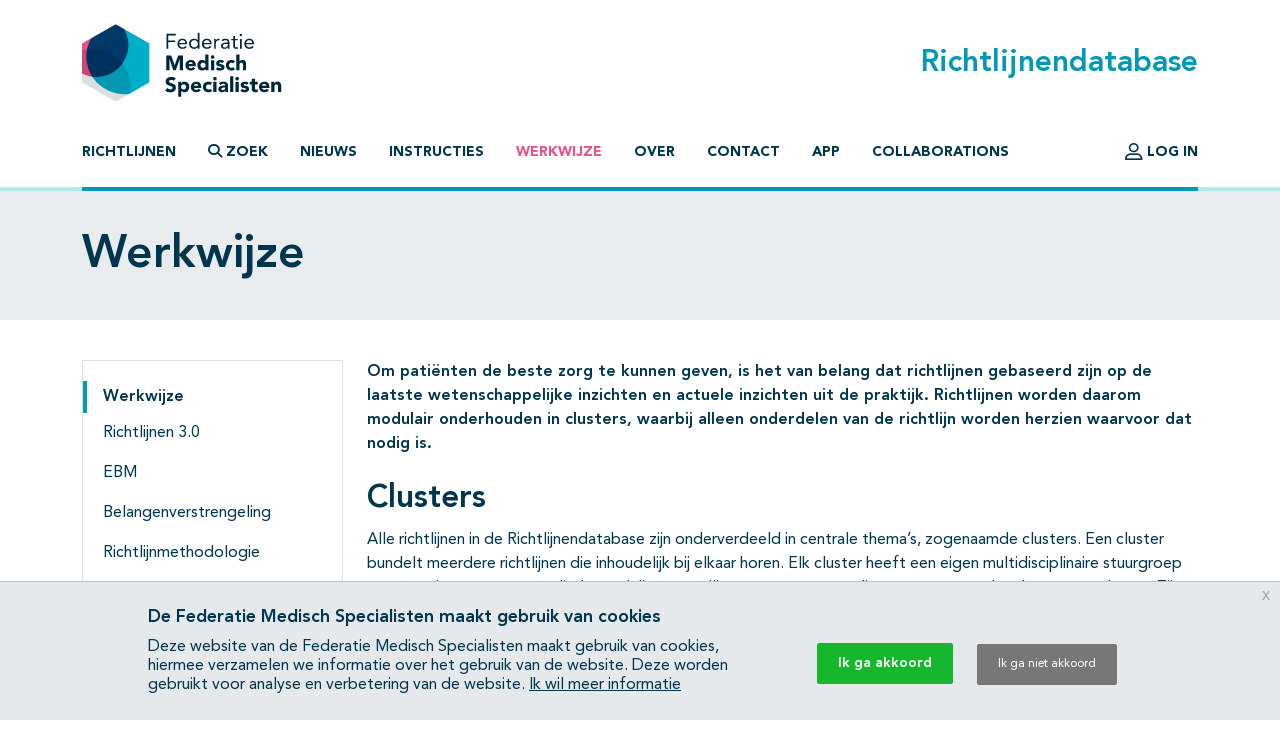

--- FILE ---
content_type: text/html; charset=UTF-8
request_url: https://richtlijnendatabase.nl/werkwijze.html
body_size: 5689
content:
<!DOCTYPE html><html class="no-js" lang="nl">
<head>
    <meta http-equiv="X-UA-Compatible" content="IE=edge">

    <meta charset="utf-8">
<meta name="viewport" content="width&#x3D;device-width,&#x20;maximum-scale&#x3D;2.0,&#x20;minimum-scale&#x3D;1.0,&#x20;initial-scale&#x3D;1.0">
<meta name="apple-mobile-web-app-capable" content="yes">
<meta name="msapplication-TileColor" content="&#x23;ffffff">
<meta name="msapplication-config" content="&#x2F;images&#x2F;iconpack&#x2F;browserconfig.xml&#x3F;1cb91424">
<meta name="theme-color" content="&#x23;ffffff">
	<title>Werkwijze - Richtlijnendatabase</title>
        <script >
    //<!--
    window.Application = window.Application || {};
window.Application.config = JSON.parse('\x5B\x5D');

    //-->
</script>    <script>
(function(i,s,o,g,r,a,m){i['GoogleAnalyticsObject']=r;i[r]=i[r]||function(){
(i[r].q=i[r].q||[]).push(arguments)},i[r].l=1*new Date();a=s.createElement(o),
m=s.getElementsByTagName(o)[0];a.async=1;a.src=g;m.parentNode.insertBefore(a,m)
})(window,document,'script','https://www.google-analytics.com/analytics.js','ga');
ga('create', 'UA-42540381-2');
ga('set', 'anonymizeIp', true);
ga('send', 'pageview');
ga('send', 'event', 'textnavigation', 'index', 'werkwijze', '0');
</script>

	<link href="&#x2F;images&#x2F;iconpack&#x2F;favicon.ico&#x3F;9804d7b5" rel="shortcut&#x20;icon">
<link href="&#x2F;images&#x2F;iconpack&#x2F;safari-pinned-tab.svg&#x3F;de3a28cc" rel="mask-icon">
<link href="&#x2F;images&#x2F;iconpack&#x2F;site.webmanifest&#x3F;f313b472" rel="manifest">
<link href="&#x2F;images&#x2F;iconpack&#x2F;favicon-16x16.png&#x3F;9592c4ff" rel="icon" sizes="16x16" type="image&#x2F;png">
<link href="&#x2F;images&#x2F;iconpack&#x2F;favicon-32x32.png&#x3F;8cefdb7d" rel="icon" sizes="32x32" type="image&#x2F;png">
<link href="&#x2F;images&#x2F;iconpack&#x2F;apple-touch-icon.png&#x3F;73c84f54" rel="apple-touch-icon" sizes="180x180">
<link href="&#x2F;assets&#x2F;dist&#x2F;common&#x2F;common.3103c576.css" media="all" rel="stylesheet" type="text&#x2F;css">
<link href="&#x2F;assets&#x2F;dist&#x2F;cookiecompliance&#x2F;notice.2261fec1.css" media="all" rel="stylesheet" type="text&#x2F;css">
</head>
<body id="body" class="">
<script async src="https://www.googletagmanager.com/gtag/js?id=GTM-MW7CZV"></script><script>
window.dataLayer = window.dataLayer || [];
function gtag(){dataLayer.push(arguments);}
gtag('js', new Date());

gtag('config', 'GTM-MW7CZV');
gtag('config', 'GTM-MW7CZV', { 'anonymize_ip': true });
</script>

<div class="position-relative d-flex flex-column min-vh-100">

    <header class="main-header border-bottom border-primary-light border-width-1">
        <div class="main-header-top container pt-4 pb-3 d-flex justify-content-between align-items-center">
            <a class="logo" href="&#x2F;">
                <img src="/images/logo.svg?dbd77da5" alt="Home">
            </a>

            <h1 class="m-0 text-primary">Richtlijnendatabase</h1>
        </div>

        <div class="navigation container">
            <nav class="navbar navbar-expand-lg navbar-light border-bottom border-primary border-width-1 mb-n1">
                <div class="mx-auto">
                    <a class="navbar-toggler btn" href="&#x2F;zoek">
                        <span class="fa-solid fa-search" aria-hidden="true"></span>
                        Zoek                    </a>
                    <button class="navbar-toggler btn" type="button" data-bs-toggle="collapse" data-bs-target="#main-navigation" aria-controls="main-navigation" aria-expanded="false">
                        <span class="fa-solid fa-bars" aria-hidden="true"></span>
                        <span class="fa-solid fa-times" aria-hidden="true"></span>
                        Menu                    </button>
                </div>

                <div class="collapse navbar-collapse" id="main-navigation">
                    <ul class="navbar-nav&#x20;flex-column&#x20;flex-lg-row&#x20;me-auto">
                            
        
        <li class="nav-item">
            <a class="nav-link" href="&#x2F;">
                                Richtlijnen            </a>

                    </li>
                            
        
        <li class="nav-item">
            <a class="nav-link" href="&#x2F;zoek">
                                        <span class="fa-solid&#x20;fa-magnifying-glass" aria-hidden="true"></span>
                                    Zoek            </a>

                    </li>
                            
        
        <li class="nav-item">
            <a class="nav-link" href="&#x2F;nieuws">
                                Nieuws            </a>

                    </li>
                            
        
        <li class="nav-item">
            <a class="nav-link" href="&#x2F;instructies.html">
                                Instructies            </a>

                    </li>
                            
        
        <li class="nav-item">
            <a class="nav-link active" href="&#x2F;werkwijze.html">
                                Werkwijze            </a>

                    </li>
                            
        
        <li class="nav-item">
            <a class="nav-link" href="&#x2F;over_deze_site.html">
                                Over            </a>

                    </li>
                            
        
        <li class="nav-item">
            <a class="nav-link" href="&#x2F;contact">
                                Contact            </a>

                    </li>
                            
        
        <li class="nav-item">
            <a class="nav-link" href="&#x2F;app.html">
                                App            </a>

                    </li>
                            
        
        <li class="nav-item">
            <a class="nav-link" href="&#x2F;collaborations.html">
                                Collaborations            </a>

                    </li>
    </ul>
                    <ul class="navbar-nav&#x20;flex-column&#x20;flex-lg-row">
                                    
        
        <li class="nav-item">
            <a class="nav-link" href="&#x2F;login.html">
                                        <span class="fa-regular&#x20;fa-user-large&#x20;fa-lg" aria-hidden="true"></span>
                                    Log in            </a>

                    </li>
            </ul>
                </div>
            </nav>
        </div>
    </header>

    <main class="main-content">
        <div class="jumbotron">
    <div class="container">
        <h1>Werkwijze</h1>
    </div>
</div>

<div class="container mb-5">
    <div class="row">

        
            <div class="col-lg-3 mb-4 mb-lg-0">
                <aside class="border py-3">
                    <div class="sub-navigation">
<div class="d-lg-none bg-white border">
<button  class="btn&#x20;p-3&#x20;w-100&#x20;d-flex&#x20;justify-content-between&#x20;align-items-center" data-bs-toggle="collapse" data-bs-target="&#x23;subnav-wrapper" aria-haspopup="true" aria-expanded="false">
<span>

Werkwijze
</span>
<span class="fa-solid fa-chevron-down fa-sm" aria-hidden="true"></span>
</button>
</div>
<div id="subnav-wrapper" class="collapse d-lg-block">
<nav class=""><ul class="nav&#x20;flex-column"><li class="nav-item"><a class="nav-link active" href="&#x2F;werkwijze.html">Werkwijze</a><ul class="nav&#x20;flex-column"><li class="nav-item"><a class="nav-link" href="&#x2F;werkwijze&#x2F;richtlijnen_3_0.html">Richtlijnen 3.0</a></li>
<li class="nav-item"><a class="nav-link" href="&#x2F;werkwijze&#x2F;ebm.html">EBM</a></li>
<li class="nav-item"><a class="nav-link" href="&#x2F;werkwijze&#x2F;belangenverstrengeling.html">Belangenverstrengeling</a></li>
<li class="nav-item"><a class="nav-link" href="&#x2F;werkwijze&#x2F;grade.html">Richtlijnmethodologie</a></li>
<li class="nav-item"><a class="nav-link" href="&#x2F;werkwijze&#x2F;wkkgz.html">Wkkgz</a></li>
<li class="nav-item"><a class="nav-link" href="&#x2F;werkwijze&#x2F;betekenis.html">Betekenis</a></li>
<li class="nav-item"><a class="nav-link" href="&#x2F;werkwijze&#x2F;duurzaamheid.html">Duurzaamheid</a></li>
<li class="nav-item"><a class="nav-link" href="&#x2F;werkwijze&#x2F;zeldzame_aandoeningen.html">Zeldzame aandoeningen</a></li></ul></li></ul></nav>
</div>
</div>                                    </aside>
            </div>

        
        <div class="col-lg">
            <article class="article">
                <p><strong>Om patiënten de beste zorg te kunnen geven, is het van belang dat richtlijnen gebaseerd zijn op de laatste wetenschappelijke inzichten en actuele inzichten uit de praktijk. Richtlijnen worden daarom modulair onderhouden in clusters, waarbij alleen onderdelen van de richtlijn worden herzien waarvoor dat nodig is.</strong></p>
<p>&nbsp;</p>
<h2>Clusters</h2>
<p>Alle richtlijnen in de Richtlijnendatabase zijn onderverdeeld in centrale thema’s, zogenaamde clusters. Een cluster bundelt meerdere richtlijnen die inhoudelijk bij elkaar horen. Elk cluster heeft een eigen multidisciplinaire stuurgroep en expertisegroep van medisch specialisten, patiëntenvertegenwoordigers en eventueel andere zorgverleners. Zij zijn verantwoordelijk voor het up-to-date houden van de richtlijnen binnen dat thema.</p>
<table style="border-collapse: collapse; width: 100%;" border="1">
<tbody>
<tr>
<td style="width: 100%;">
<p><strong>Clusterindeling en planning</strong></p>
<p>Klik&nbsp;<a href="/uploaded/docs/06012026_Overzicht_Richtlijnendatabase_clusterindeling_-_bronbestand.pdf?u=1fOyV9" target="_blank" rel="noopener">hier</a> om de clusterindeling te raadplegen.</p>
<p>Klik&nbsp;<a href="https://richtlijnendatabase.nl/bestanden/1/blokkenschema.html" target="_blank" rel="noopener">hier</a> om de planning per cluster te bekijken.</p>
</td>
</tr>
</tbody>
</table>
<p><strong>NB</strong>: Dit zijn levende documenten, er verschijnen regelmatig nieuwe versies. Voor vragen over de clusterindeling kun je mailen naar <a href="mailto:clusterindeling@demedischspecialist.nl" target="_blank" rel="noopener">clusterindeling@demedischspecialist.nl</a>. Voor vragen over de planning kun je mailen naar <a href="mailto:info@richtlijnendatabase.nl" target="_blank" rel="noopener">info@richtlijnendatabase.nl</a>.</p>
<table style="border-collapse: collapse; width: 100%;" border="1">
<tbody>
<tr>
<td style="width: 10%;" colspan="10">
<p><strong>Factsheets over de werkwijze modulair richtlijnonderhoud</strong></p>
<p>Factsheet 1: <a href="/uploaded/docs/Factsheet_1__Algemene_informatie.pdf?u=1cQWam" target="_blank" rel="noopener">Algemene informatie</a></p>
<p>Factsheet 2: <a href="/uploaded/docs/FMS_Modulair_onderhoud_v05b.pdf?u=1f9rjn" target="_blank" rel="noopener">Verwachtingen, competenties en tijdsinvestering clusterleden</a></p>
<p>Factsheet 3: <a href="/uploaded/docs/Factsheet_3Uitleg_over_het_proces.pdf?u=1cQCGp" target="_blank" rel="noopener">Uitleg over het proces&nbsp;</a></p>
</td>
</tr>
</tbody>
</table>
<p>&nbsp;</p>
<h2>Modulair richtlijnonderhoud in clusters</h2>
<p>Richtlijnen zijn opgebouwd uit verschillende hoofdstukken, zogenaamde modules. Door modulaire richtlijnontwikkeling kan een richtlijn flexibel en efficiënt worden aangepast. Alleen relevante en urgente hoofdstukken worden herzien of nieuw ontwikkeld. Hierdoor is het mogelijk om gerichter en sneller de belangrijkste nieuwe inzichten te verwerken. Dit proces volgt een vaste cyclus, waardoor richtlijnen actueel en betrouwbaar blijven. Voor de inhoud van de richtlijnen volgen we een vaste methodologie.</p>
<p>&nbsp;</p>
<p><iframe title="YouTube video player" src="https://www.youtube.com/embed/ptQwSLlsuXM" width="560" height="315" frameborder="0" allowfullscreen="allowfullscreen"></iframe></p>
<p>&nbsp;</p>
<p>&nbsp;</p>
<h2>Cyclus modulair onderhoud</h2>
<p>De cyclus die elk cluster doorloopt is opgebouwd uit een aantal fasen met een doorlooptijd per fase. In totaal duurt een cyclus ongeveer één tot anderhalf jaar en bestaat uit de volgende stappen:</p>
<p><img src="/uploaded/images/Websiteteksten/Werkwijze_-_figuur_1.png?u=1f0Pfa" alt="" width="348" height="347" align="right"></p>
<ul>
<li><strong>Need-for-update fase:</strong> Inventariseren van de actualiteit van de modules binnen het cluster (1-2 maanden)</li>
<li><strong>Prioriteringsfase:</strong> Bepalen welke modules als eerste een update nodig hebben (1-2 maanden)</li>
<li><strong>Ontwikkelfase:</strong> Uitvoeren van de update of het ontwikkelen van nieuwe modules (5 maanden)</li>
<li><strong>Commentaarfase:</strong> Betrokken partijen en externe stakeholders krijgen de mogelijkheid om feedback op de aangepaste/nieuwe modules te leveren (2 maanden)</li>
<li><strong>Autorisatiefase:</strong> De wetenschappelijke verenigingen en patiëntenorganisaties geven akkoord op de aangepaste/nieuwe modules (2 maanden)</li>
</ul>
<p>Zie de afbeelding voor een schematische weergave van een cyclus. In de factsheet is meer informatie over het proces en de verschillende processtappen te vinden.</p>
<p>&nbsp;</p>
<p><iframe title="YouTube video player" src="https://www.youtube.com/embed/_mpUlAHBw_0" width="560" height="315" frameborder="0" allowfullscreen="allowfullscreen"></iframe></p>
<p>&nbsp;</p>
<p>&nbsp;</p>
<h2>Meer weten?</h2>
<p>Heb je vragen over modulair richtlijnonderhoud? Neem dan contact met ons op via <a href="mailto:info@richtlijnendatabase.nl" target="_blank" rel="noopener">info@richtlijnendatabase.nl</a>.</p>            </article>
        </div>

    </div>
</div>
    </main>

    <footer class="main-footer bg-light border-top border-width-1 mt-auto">
        <div class="container">
            <div class="pt-5 border-top border-dark border-width-1 mt-n1">
                <div class="row">
                    <div class="direct col-md-6 col-lg-3 mb-4">
                        
    
    <h2>Direct naar</h2>
    <nav>
        <ul class="list-unstyled">
                            
                <li>
                                            <a href="https&#x3A;&#x2F;&#x2F;www.demedischspecialist.nl" target="_blank" rel="external" class="d-flex justify-content-between">
                            <span>Federatie Medisch Specialisten</span>
                            <span aria-hidden="true">
                                <span class="fa-regular fa-external-link fa-lg text-secondary"></span>
                            </span>
                        </a>
                                    </li>
                            
                <li>
                                            <a href="https&#x3A;&#x2F;&#x2F;www.opleidingsetalage.nl" target="_blank" rel="external" class="d-flex justify-content-between">
                            <span>Opleidingsetalage</span>
                            <span aria-hidden="true">
                                <span class="fa-regular fa-external-link fa-lg text-secondary"></span>
                            </span>
                        </a>
                                    </li>
                            
                <li>
                                            <a href="https&#x3A;&#x2F;&#x2F;www.medischevervolgopleidingen.nl" target="_blank" rel="external" class="d-flex justify-content-between">
                            <span>Medische vervolgopleidingen</span>
                            <span aria-hidden="true">
                                <span class="fa-regular fa-external-link fa-lg text-secondary"></span>
                            </span>
                        </a>
                                    </li>
                            
                <li>
                                            <a href="https&#x3A;&#x2F;&#x2F;www.medischevervolgopleidingen.nl&#x2F;tokio-traject-en-model" target="_blank" rel="external" class="d-flex justify-content-between">
                            <span>TOKIO Optimum Project</span>
                            <span aria-hidden="true">
                                <span class="fa-regular fa-external-link fa-lg text-secondary"></span>
                            </span>
                        </a>
                                    </li>
                    </ul>
    </nav>
                    </div>

                    <div class="about col-md-6 col-lg offset-xl-1 mb-4">
                        
    
    <h2>Over de Federatie</h2>
    <nav>
        <ul class="list-unstyled">
                            
                <li>
                                            <a href="https&#x3A;&#x2F;&#x2F;www.demedischspecialist.nl&#x2F;federatie&#x2F;leden-0" rel="external">
                            Wat is de Federatie?                        </a>
                                    </li>
                            
                <li>
                                            <a href="https&#x3A;&#x2F;&#x2F;www.demedischspecialist.nl&#x2F;federatie&#x2F;federatie-medisch-specialisten" rel="external">
                            Wat doet de Federatie?                        </a>
                                    </li>
                    </ul>
    </nav>
                    </div>

                    <div class="links col-md-6 col-lg mb-4">
                        
    
    <h2>Nuttige links</h2>
    <nav>
        <ul class="list-unstyled">
                            
                <li>
                                            <a href="https&#x3A;&#x2F;&#x2F;www.demedischspecialist.nl&#x2F;federatie&#x2F;belangenbehartiging-en-mediabeleid" rel="external">
                            Diensten &amp; advies                        </a>
                                    </li>
                            
                <li>
                                            <a href="http&#x3A;&#x2F;&#x2F;www.demedischspecialist.nl&#x2F;vacatures" rel="external">
                            Werken bij                        </a>
                                    </li>
                            
                <li>
                                            <a id="menu-73" href="&#x2F;gebruikersvoorwaarden.html">Gebruikersvoorwaarden</a>                                    </li>
                            
                <li>
                                            <a href="https&#x3A;&#x2F;&#x2F;www.demedischspecialist.nl&#x2F;privacy-statement" rel="external">
                            Privacyverklaring                        </a>
                                    </li>
                    </ul>
    </nav>
                    </div>

                    <div class="contact col-md-6 col-lg mb-4">
                        <h2>Contact</h2>
                        <p>Mercatorlaan 1200<br/>3528 BL Utrecht</p>
                        <ul class="list-unstyled">
                            <li>
                                <a class="text-nowrap" href="tel:0885053434">
                                    <span class="fa-solid fa-phone me-2" aria-hidden="true"></span>(088) 505 34 34
                                </a>
                            </li>
                            <li>
                                <a class="text-nowrap" href="mailto:info@richtlijnendatabase.nl">
                                    <span class="fa-solid fa-envelope-open me-2" aria-hidden="true"></span>info@richtlijnendatabase.nl
                                </a>
                            </li>
                        </ul>
                    </div>
                </div>

                <nav class="social text-md-end mb-4" aria-label="Social&#x20;media">
                    <ul class="list-inline">
                        <li class="list-inline-item">
                            <a href="https://www.youtube.com/channel/UCzjAkWCKlfCi53K8xDyDiHw">
                                <span class="fa-stack" aria-hidden="true">
                                    <span class="fa-solid fa-circle fa-stack-2x"></span>
                                    <span class="fa-brands fa-youtube fa-stack-1x fa-inverse"></span>
                                </span>
                                <span class="visually-hidden">YouTube</span>
                            </a>
                        </li><li class="list-inline-item">
                            <a href="https://www.linkedin.com/company/federatie-medisch-specialisten">
                                <span class="fa-stack" aria-hidden="true">
                                    <span class="fa-solid fa-circle fa-stack-2x"></span>
                                    <span class="fa-brands fa-linkedin-in fa-stack-1x fa-inverse"></span>
                                </span>
                                <span class="visually-hidden">LinkedIn</span>
                            </a>
                        </li>
                    </ul>
                </nav>
            </div>
        </div>

        <div class="policies small py-3 bg-white">
            <div class="container">
                <div class="row">
                    <div class="col-md">
                        <p class="m-0"><strong>KvK Federatie Medisch Specialisten:</strong> 40483480</p>
                    </div>
                    <div class="col-md text-md-end">
                        <nav>
<ul class="list-inline mb-0">
            
        <li class="list-inline-item">
            <a id="menu-55" href="https&#x3A;&#x2F;&#x2F;www.demedischspecialist.nl&#x2F;privacyverklaring">Privacyverklaring</a>        </li>
    </ul></nav>
                    </div>
                </div>
            </div>
        </div>
    </footer>

    <div class="scroll-top">
        <div class="scroll-top-link-container">
            <a href="#body" class="scroll-top-link">
                <span class="fa-solid fa-chevron-up fa-2x" aria-hidden="true"></span>
                <span class="visually-hidden">Back to top</span>
            </a>
        </div>
    </div>

</div>


<script>var cookie_name = "CookieCompliance";</script>
<article id="cookie-notice" class="cookie-notice bottom">
    <div class="cookie-notice-content">
        <h1>De Federatie Medisch Specialisten maakt gebruik van cookies</h1>

        <p>
            Deze website van de Federatie Medisch Specialisten maakt gebruik van cookies, hiermee verzamelen we informatie over het gebruik van de website. Deze worden gebruikt voor analyse en verbetering van de website.
                            <a id="cookie-notice-info" class="cookie-notice-info" target="_blank"
                    href="https&#x3A;&#x2F;&#x2F;www.demedischspecialist.nl&#x2F;privacy-statement">
                    Ik wil meer informatie                </a>
                    </p>

        <ul class="cookie-notice-button-group">
            <li class="cookie-notice-button">
                <a id="cookie-notice-accept" class="cookie-notice-accept CookiesOK" href="#">
                    Ik ga akkoord                </a>
            </li>
                        <li class="cookie-notice-button">
                <a id="cookie-notice-decline" class="cookie-notice-decline" href="#">
                    Ik ga niet akkoord                </a>
            </li>
                    </ul>

        <a href="#" id="cookie-notice-close" class="cookie-notice-close">x</a>
    </div>
</article><script  src="&#x2F;assets&#x2F;dist&#x2F;runtime.64717289.js"></script>
<script  src="&#x2F;assets&#x2F;dist&#x2F;vendor&#x2F;jquery.35b49cb5.js"></script>
<script  src="&#x2F;assets&#x2F;dist&#x2F;common&#x2F;common.0b89bb95.js"></script>
<script  src="&#x2F;assets&#x2F;dist&#x2F;cookiecompliance&#x2F;notice.ca673e1f.js"></script>
<script >
    //<!--
    var lcMessages = {"Over deze module":"Over deze module","sluiten":"sluiten","Fout":"Fout","opslaan":"opslaan","Bijlage":"Bijlage","Notitie":"Notitie","annuleren":"annuleren","Profielinformatie":"Profielinformatie","ok":"ok","(toon tekst)":"(toon tekst)","(verberg tekst)":"(verberg tekst)","Favoriet":"Favoriet","Referentie":"Referentie","genereer":"genereer","Wijzigen foto":"Wijzigen foto","Over deze richtlijn":"Over deze richtlijn","Er is geen commentaar ingevuld":"Er is geen commentaar ingevuld","Beste Richtlijnendatabase.nl gebruiker":"Beste Richtlijnendatabase.nl gebruiker","Uw PDF wordt momenteel samengesteld en zal door uw browser worden aangeboden.<br \/>Dit kost afhankelijk van uw keuzes even tijd. Dit informatiescherm kunt u in afwachting van de PDF sluiten.":"Uw PDF wordt momenteel samengesteld en zal door uw browser worden aangeboden.<br \/>Dit kost afhankelijk van uw keuzes even tijd. Dit informatiescherm kunt u in afwachting van de PDF sluiten."};
    //-->
</script>
<script >
    //<!--
    window.toastStorage = JSON.parse('[]');
    //-->
</script></body>
</html>


--- FILE ---
content_type: text/javascript
request_url: https://richtlijnendatabase.nl/assets/dist/cookiecompliance/notice.ca673e1f.js
body_size: 568
content:
(window.webpackJsonp=window.webpackJsonp||[]).push([["cookiecompliance/notice"],{qo6q:function(e,o,i){},rEsB:function(e,o,i){"use strict";i.r(o);var n=i("EVdn"),t=i.n(n);function c(e){this.self=this,this.name=e,this.acceptCookies=function(){this.setCookie("accepted"),location.reload(!0)},this.declineCookies=function(){this.setCookie("declined"),location.reload(!0)},this.isAccepted=function(){var e=this.getCookie();return e&&"accepted"==e},this.isDeclined=function(){var e=this.getCookie();return e&&"declined"==e},this.isDecided=function(){return Boolean(this.getCookie())},this.setCookie=function(e){var o=new Date;o.setFullYear(o.getFullYear()+5);var i="expires="+o.toUTCString();document.cookie=this.name+"="+e+"; path=/; "+i+";"},this.getCookie=function(){e=this.name+"=";for(var o=document.cookie.split(";"),i=0;i<o.length;i++){for(var n=o[i];" "==n.charAt(0);)n=n.substring(1);if(0==n.indexOf(e))return n.substring(e.length,n.length)}return!1}}t()(document).ready((function(){if("undefined"!=typeof cookie_name){var e=new c(cookie_name);t()("#cookie-notice-accept").on("click",(function(o){return o.preventDefault(),e.acceptCookies(),!1})),t()("#cookie-notice-decline").on("click",(function(o){return o.preventDefault(),e.declineCookies(),!1})),t()("#cookie-notice-close").on("click",(function(e){return e.preventDefault(),t()("#cookie-notice").fadeOut(500),!1}))}else console.error("CookieCompliance not loaded in this layout.")}));i("u26y"),i("qo6q")},u26y:function(e,o,i){}},[["rEsB","runtime","vendor/jquery"]]]);